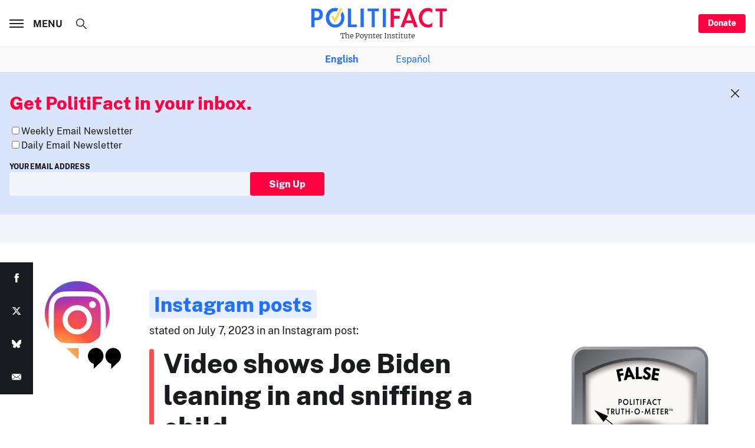

--- FILE ---
content_type: text/html; charset=utf-8
request_url: https://www.google.com/recaptcha/api2/aframe
body_size: 267
content:
<!DOCTYPE HTML><html><head><meta http-equiv="content-type" content="text/html; charset=UTF-8"></head><body><script nonce="CdrAIlaewgjuWSCJBQ8J9w">/** Anti-fraud and anti-abuse applications only. See google.com/recaptcha */ try{var clients={'sodar':'https://pagead2.googlesyndication.com/pagead/sodar?'};window.addEventListener("message",function(a){try{if(a.source===window.parent){var b=JSON.parse(a.data);var c=clients[b['id']];if(c){var d=document.createElement('img');d.src=c+b['params']+'&rc='+(localStorage.getItem("rc::a")?sessionStorage.getItem("rc::b"):"");window.document.body.appendChild(d);sessionStorage.setItem("rc::e",parseInt(sessionStorage.getItem("rc::e")||0)+1);localStorage.setItem("rc::h",'1765805528310');}}}catch(b){}});window.parent.postMessage("_grecaptcha_ready", "*");}catch(b){}</script></body></html>